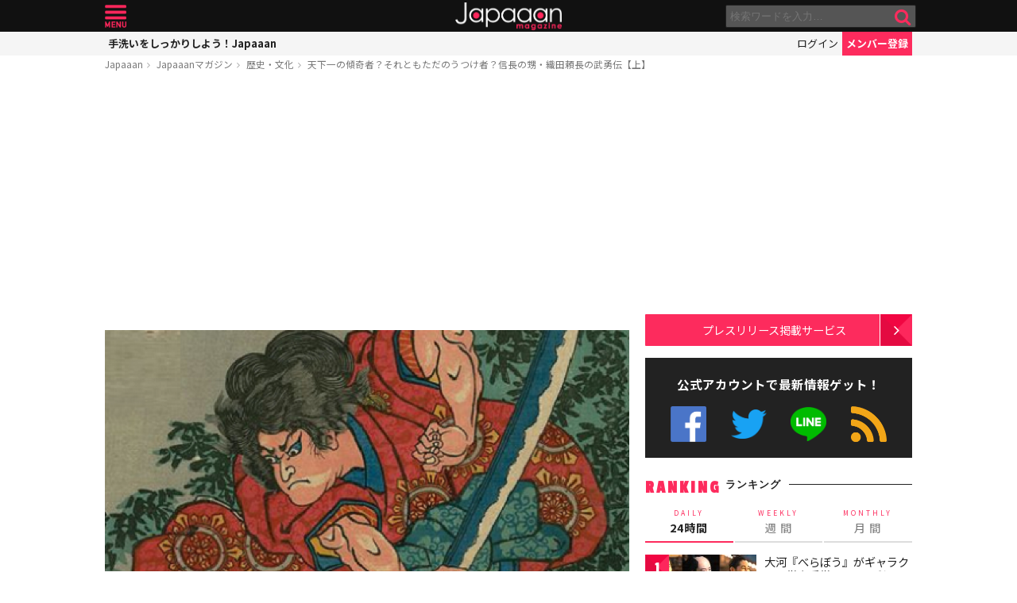

--- FILE ---
content_type: text/html; charset=utf-8
request_url: https://www.google.com/recaptcha/api2/aframe
body_size: 266
content:
<!DOCTYPE HTML><html><head><meta http-equiv="content-type" content="text/html; charset=UTF-8"></head><body><script nonce="aLyAQ7gtGOoO575g-ArCWw">/** Anti-fraud and anti-abuse applications only. See google.com/recaptcha */ try{var clients={'sodar':'https://pagead2.googlesyndication.com/pagead/sodar?'};window.addEventListener("message",function(a){try{if(a.source===window.parent){var b=JSON.parse(a.data);var c=clients[b['id']];if(c){var d=document.createElement('img');d.src=c+b['params']+'&rc='+(localStorage.getItem("rc::a")?sessionStorage.getItem("rc::b"):"");window.document.body.appendChild(d);sessionStorage.setItem("rc::e",parseInt(sessionStorage.getItem("rc::e")||0)+1);localStorage.setItem("rc::h",'1769396621166');}}}catch(b){}});window.parent.postMessage("_grecaptcha_ready", "*");}catch(b){}</script></body></html>

--- FILE ---
content_type: application/javascript
request_url: https://mag.japaaan.com/con/main.js
body_size: 899
content:
jQuery(function(){

	jQuery.ajax({
        type: "POST",
        dataType: "html",
        url: "/con/user/get_account",
        data :{
                
            },
        cache: false,
        error: function() {
            console.log('error');
        },
        success: function(html){
	    	if(html){jQuery("#usermenu .links").html(html);}

        }
    });


jQuery(".insert_card").each(function(i, elem) {

	card_id=jQuery("a", elem).attr("data-id");
	
	jQuery.ajax({
	  url: '/con/card/'+card_id+'/magazine',
	  dataType: 'html',
	  cache: false,  
	  type: 'POST',  
	  data: "id="+card_id,
	  success: function(html){
	    jQuery(elem).html(html);
	  }
	});


});

//アイテムのフォロー、フォロー解除
jQuery(document).on('click','.follow_card',function(event){

	var card_id = jQuery(this).attr('data-id');
	var view = jQuery(this).attr('data-view');
	var self = jQuery(this);

	jQuery.ajax({
        type: "POST",
        dataType: "json",
        url: "/con/card/follow",
        data :{
                "id":card_id
            },
        cache: false,
        error: function() {
            console.log('error');
        },
        success: function(json){
        	
        	
        	if(json.result == 'success' )
        	{
        		//jQuery(self).prev().html(json.row+'<span>Followers</span>');

        		if(json.mode=='up')
        		{
	        		//cssを変更
	        		jQuery(".follow_card[data-id = "+card_id+"]").addClass('followed');
	        		jQuery(".follow_card[data-id = "+card_id+"]").removeClass('nofollow');
	        		jQuery(".follow_card[data-id = "+card_id+"]").html('<i class="fa fa-check-circle"></i> <span>フォロー中</span>');
	        		alert('フォローしました。最新情報をお届けします。');
	        		
        		}
        		else if(json.mode=='down')
        		{
	        		//cssを変更
	        		jQuery(".follow_card[data-id = "+card_id+"]").addClass('nofollow');
	        		jQuery(".follow_card[data-id = "+card_id+"]").removeClass('followed');
	        		jQuery(".follow_card[data-id = "+card_id+"]").html('<i class="fa fa-check-circle-o"></i> <span>最新情報をゲット</span>');
	        		
        		}
        	}
        	else
        	{
        		if(json.result=='login_error'){
	        		alert('フォローするには、ログインをしてください');
	        		location.href="http://www.japaaan.com/user/register";
        		}
        		else{
	        		alert(json.result);
        		}
        		
        	}

        }
    });

  return false;
});



});

